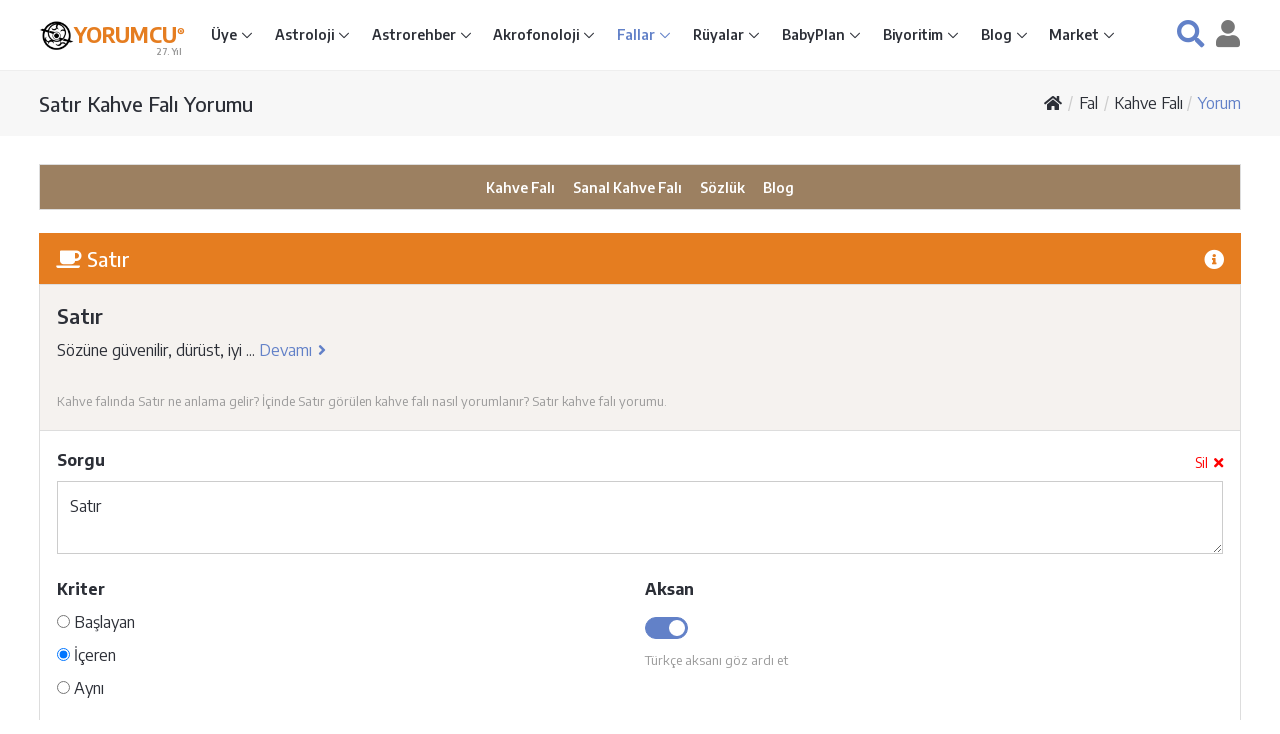

--- FILE ---
content_type: text/html; charset=utf-8
request_url: https://www.google.com/recaptcha/api2/aframe
body_size: 268
content:
<!DOCTYPE HTML><html><head><meta http-equiv="content-type" content="text/html; charset=UTF-8"></head><body><script nonce="zohKwLEqmnkZ0iXTUZdj2A">/** Anti-fraud and anti-abuse applications only. See google.com/recaptcha */ try{var clients={'sodar':'https://pagead2.googlesyndication.com/pagead/sodar?'};window.addEventListener("message",function(a){try{if(a.source===window.parent){var b=JSON.parse(a.data);var c=clients[b['id']];if(c){var d=document.createElement('img');d.src=c+b['params']+'&rc='+(localStorage.getItem("rc::a")?sessionStorage.getItem("rc::b"):"");window.document.body.appendChild(d);sessionStorage.setItem("rc::e",parseInt(sessionStorage.getItem("rc::e")||0)+1);localStorage.setItem("rc::h",'1769408913969');}}}catch(b){}});window.parent.postMessage("_grecaptcha_ready", "*");}catch(b){}</script></body></html>

--- FILE ---
content_type: application/javascript; charset=utf-8
request_url: https://fundingchoicesmessages.google.com/f/AGSKWxVyBotfqsyNuz8N88RhSijSPBr6pn7NbnpvrH9e3e1Y1pwpm0maa8QTrUM6BLaWNOPYQSPeCWym4r-U3C-XWlhufVHwzs7OlaAL_EooJTdQlx-RSMs7vs6k6uoFLdgOF72XfRQ6GKiML46dURs6gbhnwtjORz1tn6AhYouQ_k4m_JyMIsH6vRdj5gzb/__ad_slot=/adw3./showAd300-/ads/468._468x060.
body_size: -1288
content:
window['33dcaa61-d181-4765-94b2-b3eeb68c89bf'] = true;